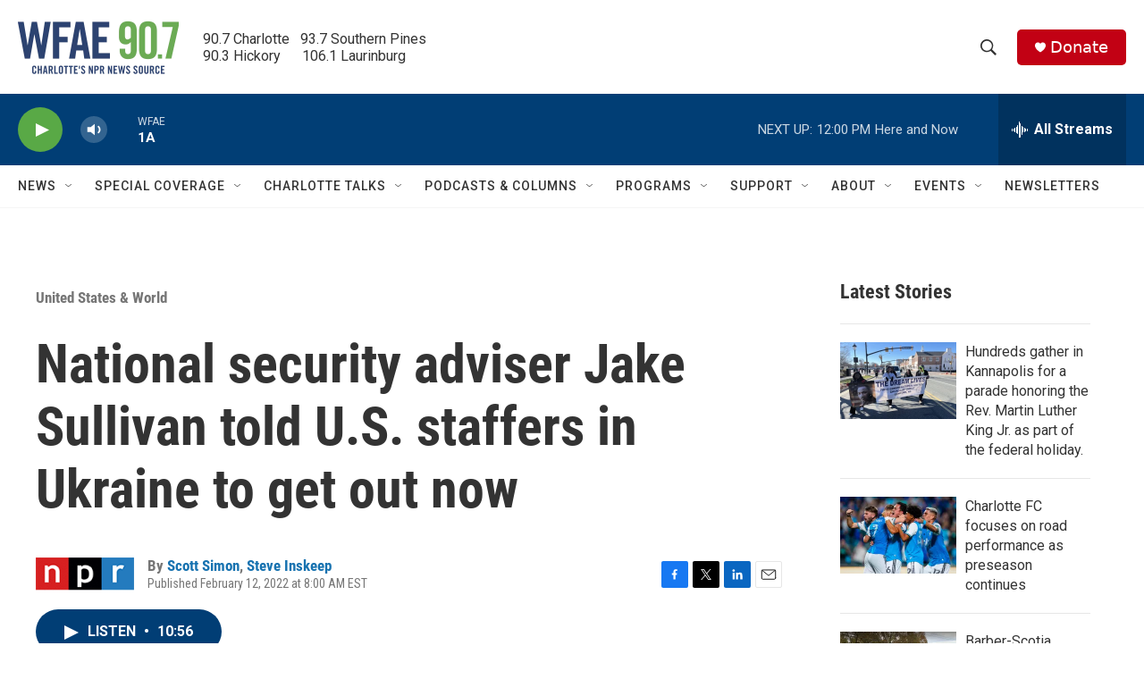

--- FILE ---
content_type: text/html; charset=utf-8
request_url: https://www.google.com/recaptcha/api2/aframe
body_size: 266
content:
<!DOCTYPE HTML><html><head><meta http-equiv="content-type" content="text/html; charset=UTF-8"></head><body><script nonce="JQCzHAvgGVgRqhmtggMyaQ">/** Anti-fraud and anti-abuse applications only. See google.com/recaptcha */ try{var clients={'sodar':'https://pagead2.googlesyndication.com/pagead/sodar?'};window.addEventListener("message",function(a){try{if(a.source===window.parent){var b=JSON.parse(a.data);var c=clients[b['id']];if(c){var d=document.createElement('img');d.src=c+b['params']+'&rc='+(localStorage.getItem("rc::a")?sessionStorage.getItem("rc::b"):"");window.document.body.appendChild(d);sessionStorage.setItem("rc::e",parseInt(sessionStorage.getItem("rc::e")||0)+1);localStorage.setItem("rc::h",'1768923486868');}}}catch(b){}});window.parent.postMessage("_grecaptcha_ready", "*");}catch(b){}</script></body></html>